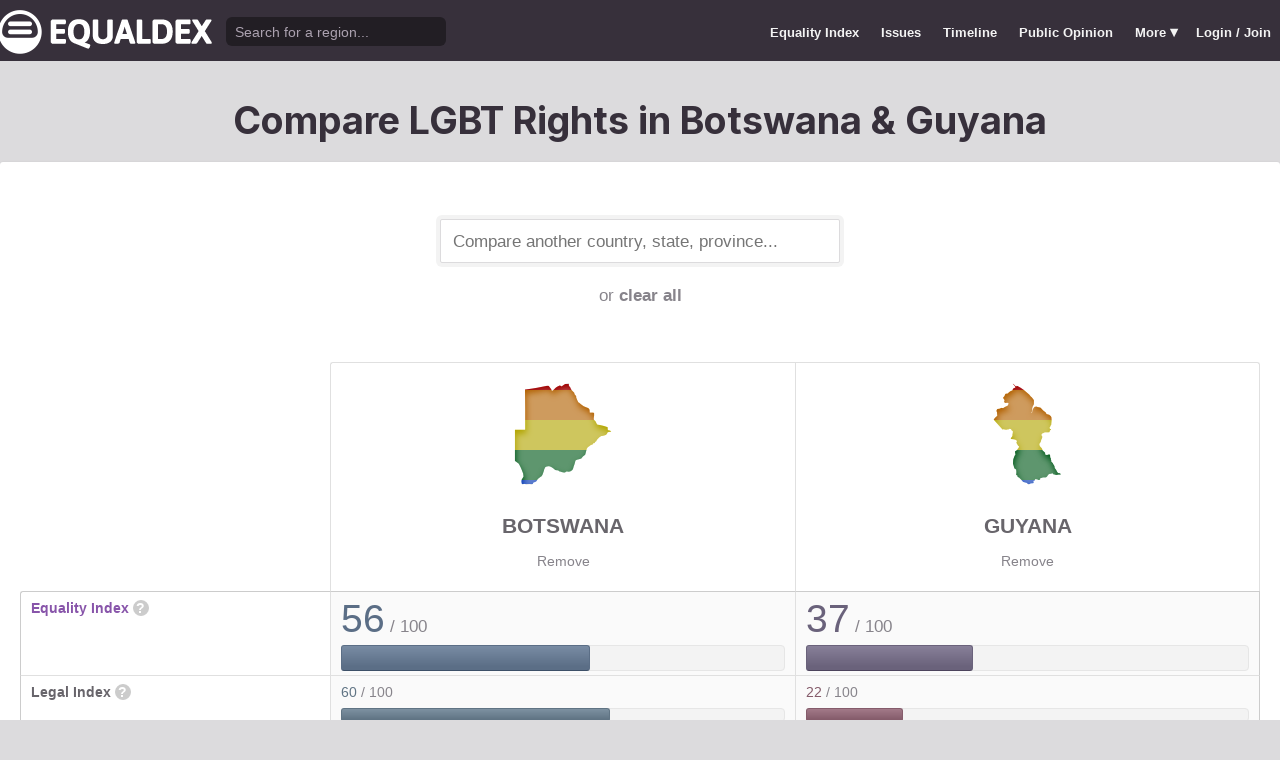

--- FILE ---
content_type: text/html; charset=utf-8
request_url: https://www.equaldex.com/compare/botswana/guyana
body_size: 5668
content:
<!DOCTYPE html PUBLIC "-//W3C//DTD XHTML 1.0 Strict//EN" "http://www.w3.org/TR/xhtml1/DTD/xhtml1-strict.dtd"> 
<html xmlns="http://www.w3.org/1999/xhtml" xml:lang="en"> 
<head>
<title>Compare LGBT Rights in Botswana &amp; Guyana | Equaldex</title> 
<meta name="title" content="Compare LGBT Rights in Botswana &amp; Guyana | Equaldex" />
<meta name="description" content="Compare LGBT rights and public opinion data between any country, state, or province." /> 
<meta name="keywords" content="LGBT Rights, Gay Marriage, Human Rights, Equality, Data, LGBT Database, LGBT Rights By Country, Equaldex, Equalitopia, Equality, Gay Rights" /> 
<meta http-equiv="Content-Type" content="text/html; charset=iso-8859-1" />
<link rel="shortcut icon" href="/favicon.png">
<link href="/css/style2.css?7" rel="stylesheet" type="text/css" />
<meta name="viewport" content="width=device-width, initial-scale=1.0, maximum-scale=1.0, user-scalable=0" />
<link rel="preconnect" href="https://fonts.googleapis.com">
<link rel="preconnect" href="https://fonts.gstatic.com" crossorigin>
<link href="https://fonts.googleapis.com/css2?family=Inter:wght@100;200;300;400;500;600;700;800;900&display=swap" rel="stylesheet">
<link href='//fonts.googleapis.com/css?family=Asap:400,700' rel='stylesheet' type='text/css' />
<link href="//fonts.googleapis.com/css?family=Open+Sans:300italic,400italic,600italic,700italic,300,400,600,700&amp;lang=en" rel="stylesheet" title="Open Sans Stylesheet" />
<link rel="search" type="application/opensearchdescription+xml" href="https://www.equaldex.com/opensearchdescription.xml" title="Equaldex" />
  <meta property="og:image" content="https://www.equaldex.com/media/logos/equaldex-logo-mark.png" /><meta name="og:title" content="Compare LGBT Rights in Botswana &amp; Guyana | Equaldex" />
<meta name="og:type" content="article" /> 
<meta name="og:description" content="Compare LGBT rights and public opinion data between any country, state, or province." /> 
<meta name="og:site_name" content="Equaldex" /> 
<meta name="twitter:card" content="summary">
<meta name="twitter:site" content="@equaldex">
<meta name="twitter:creator" content="@equaldex">
<meta name="twitter:title" content="Compare LGBT Rights in Botswana &amp; Guyana | Equaldex">
<meta name="twitter:description" content="Compare LGBT rights and public opinion data between any country, state, or province.">
<script type="576a023e304aead232dbe3a2-text/javascript" src="https://code.jquery.com/jquery-1.12.1.min.js"></script>
<script type="576a023e304aead232dbe3a2-text/javascript" src="/js/jquery-ui.js"></script> <!-- DIALOG -->
<script type="576a023e304aead232dbe3a2-text/javascript" src="/js/equaldex.js?21"></script>
<script type="576a023e304aead232dbe3a2-module" src="/js/cookieconsent-config.js?2"></script>
<link rel="stylesheet" href="https://cdn.jsdelivr.net/gh/orestbida/cookieconsent@v3.0.0-rc.17/dist/cookieconsent.css">
<script type="576a023e304aead232dbe3a2-text/javascript">
window.dataLayer = window.dataLayer || [];
function gtag(){dataLayer.push(arguments);}
gtag('consent', 'default', {
  'analytics_storage': 'denied'
});
</script>
<script async src="https://www.googletagmanager.com/gtag/js?id=G-04LREBKZLE" type="576a023e304aead232dbe3a2-text/javascript">
</script>
<script type="576a023e304aead232dbe3a2-text/javascript">
  window.dataLayer = window.dataLayer || [];
  function gtag(){dataLayer.push(arguments);}
  gtag('js', new Date());
  gtag('config', 'G-04LREBKZLE');
</script>
<script type="576a023e304aead232dbe3a2-text/javascript">
  function consentGranted() {
    gtag('consent', 'update', {
      'analytics_storage': 'granted'
    });
  }
  function consentRevoked() {
    gtag('consent', 'update', {
      'analytics_storage': 'denied'
    });
  }

  const language = navigator.language || navigator.languages[0];
  const skipCountries = ['CA', 'AU', 'SG', 'JP', 'IN', 'KR', 'BR'];
  const shouldSkip = skipCountries.some(countryCode => language.endsWith('-' + countryCode));
  if(shouldSkip){
    consentGranted();
  }
</script>
<link href="/css/mapglyphs/mapglyphs.css" rel="stylesheet">
<link href="/css/style2.css" rel="stylesheet"></head>
<body>
<script type="576a023e304aead232dbe3a2-text/javascript">
const datepast = '0000-01-01';
const datefuture = '9999-12-12';
const INFO_COLOR1 = 'aa5555';
const INFO_COLOR2 = '556688';
const INFO_COLOR3 = '88aa77';
isLoaded = false;  
window.google_analytics_uacct = "UA-246960-7"; /*Adsense Tracking*/
</script>
<div id="bodywrap">
<div id="header">

  

  <div class="contentw">
    <div class="headerleft">
      <div class="hamburger"><div class="hamburger-inner"></div></div>
      <h1 id="logo"><a href="/"></a></h1>
      <div id="search">
        <form action="/search" method="GET">
                    <div id="searchwrap"><input id="searchbox" type="text" name="q" placeholder="Search for a region..." /></div>
        </form>
      </div>
          </div>
    <ul id="topnav">      
      <li class="topnav_mobile"><a href="/" title="Home">Home</a></li>
      <li class=""><a href="/equality-index" title="LGBT Equality Index">Equality Index</a></li>
      <li class=""><a href="/issue/homosexuality" title="LGBT Issues">Issues</a></li>
      <li class=""><a href="/timeline" title="Timeline of LGBT Rights">Timeline</a></li>
      <li class=""><a href="/surveys" title="LGBT Rights Surveys">Public Opinion</a></li>
<li class="hashiddennav"><a>More <span style="font-size:1.2em">&#9662;</a><ul class="hiddennav"><li><a href="/rate">⭐️ Rate Your Region</a></li><li><a href="/compare">Compare</li><li><a href="/organizations">Organizations</a></li><li><a href="/edit">Editor Dashboard</a></li><li><a href="/help">Help</a></li></ul></li><li><a href="/login?redirect=%2Fcompare%2Fbotswana%2Fguyana">Login / Join</a></li>      
      </ul>
  </div>
</div>
<div id="container" class="contentw">
<div id="h1">
	<h1>Compare LGBT Rights in Botswana &amp; Guyana</h1></div>



<div id="content">
	<div class="wrap">

	

		<div style="max-width:400px;font-size:1.2em;margin:auto;padding:2em 0 2em"><form>
			<input type="text" class="sexy regionCompareSelector" size="20" name="region" id="region" placeholder="Compare another country, state, province..." /><div class="subtle center padt">or <a href="/compare">clear all</a></div><input type="hidden" name="compareRegions" value="botswana/guyana">		</form></div>

<div class="unwrap scrollx"><div class="wrap" style=""><table class="sleek compareTable"><thead class="transparent"><tr><th width="25%" style="min-width:180px"></th><th class="rvlog_field tabTop tabTopLeft" style="padding-bottom:1.5em;" width="37.5%"><div class="pad center" style="font-size:1.8em;"><i class="mg map-bw mg-4x rainbow"></i></div><div class="compareTopicLabel"><a href="/region/botswana">Botswana</a></div><div class="center"><a href="/compare/guyana" class="subtle warningLink" style="font-weight:normal;">Remove</a></div></th><th class="rvlog_field tabTop tabTopRight" style="padding-bottom:1.5em;" width="37.5%"><div class="pad center" style="font-size:1.8em;"><i class="mg map-gy mg-4x rainbow"></i></div><div class="compareTopicLabel"><a href="/region/guyana">Guyana</a></div><div class="center"><a href="/compare/botswana" class="subtle warningLink" style="font-weight:normal;">Remove</a></div></th></tr></thead><tbody class="flushTopRight flushBottomRight"><tr><td class="rvlog_field"><a href="/equality-index">Equality Index</a> <span id="ei_help" class="helpicon" data-tooltip title="Equaldex's Equality Index is a rating from 0 to 100 (with 100 being the most equal) to help visualize the legal rights and public attitudes towards LGBTQ+ people in a given region. It is the average of the Legal Index and the Public Opinion Index. If public opinion data is not available in a given region, the Equality Index will be the same as the Legal Index.">?</span></td><td style="vertical-align:middle;"><div class="marginBottomS"><span class="huge" style="line-height:1em;color:rgb(91,110,134)">56</span><span class="subtle big"> / 100</span></div><div class="ei_meter"><div class="ei_meter_bar" style="width:55.885%;border:1px solid rgb(91,110,134);
						border-bottom:1px solid rgb(61,80,104);
						background-image:linear-gradient(0deg, rgb(91,110,134) 14%, rgb(121,140,164) 100%);"></div></div></td><td style="vertical-align:middle;"><div class="marginBottomS"><span class="huge" style="line-height:1em;color:rgb(106,98,123)">37</span><span class="subtle big"> / 100</span></div><div class="ei_meter"><div class="ei_meter_bar" style="width:37.446%;border:1px solid rgb(106,98,123);
						border-bottom:1px solid rgb(76,68,93);
						background-image:linear-gradient(0deg, rgb(106,98,123) 14%, rgb(136,128,153) 100%);"></div></div></td></tr><tr><td class="rvlog_field">Legal Index <span id="ei_help" class="helpicon" data-tooltip title="The Legal Index measures the current legal status of over a dozen LGBTQ+ issues, including the legal status of homosexuality, same-sex marriage, the right to change legal gender, etc.">?</span></td><td style="vertical-align:middle;"><div class="marginBottomS"><span class="" style="line-height:1em;color:rgb(96,116,132)">60</span><span class="subtle"> / 100</span></div><div class="ei_meter"><div class="ei_meter_bar" style="width:60.417%;border:1px solid rgb(96,116,132);
						border-bottom:1px solid rgb(66,86,102);
						background-image:linear-gradient(0deg, rgb(96,116,132) 14%, rgb(126,146,162) 100%);;height:12px"></div></div></td><td style="vertical-align:middle;"><div class="marginBottomS"><span class="" style="line-height:1em;color:rgb(133,92,107)">22</span><span class="subtle"> / 100</span></div><div class="ei_meter"><div class="ei_meter_bar" style="width:21.563%;border:1px solid rgb(133,92,107);
						border-bottom:1px solid rgb(103,62,77);
						background-image:linear-gradient(0deg, rgb(133,92,107) 14%, rgb(163,122,137) 100%);;height:12px"></div></div></td></tr><tr><td class="rvlog_field">Public Opinion Index <span id="ei_help" class="helpicon" data-tooltip title="The Public Opinion Index measures public attitudes towards LGBTQ+ people using surveys and polls from reputable organizations.">?</span></td><td style="vertical-align:middle;"><div class="marginBottomS"><span class="" style="line-height:1em;color:rgb(86,104,136)">51</span><span class="subtle"> / 100</span></div><div class="ei_meter"><div class="ei_meter_bar" style="width:51.353%;border:1px solid rgb(86,104,136);
						border-bottom:1px solid rgb(56,74,106);
						background-image:linear-gradient(0deg, rgb(86,104,136) 14%, rgb(116,134,166) 100%);;height:12px"></div></div></td><td style="vertical-align:middle;"><div class="marginBottomS"><span class="" style="line-height:1em;color:rgb(88,107,135)">53</span><span class="subtle"> / 100</span></div><div class="ei_meter"><div class="ei_meter_bar" style="width:53.33%;border:1px solid rgb(88,107,135);
						border-bottom:1px solid rgb(58,77,105);
						background-image:linear-gradient(0deg, rgb(88,107,135) 14%, rgb(118,137,165) 100%);;height:12px"></div></div></td></tr><tr><td colspan="3" class="tableDivider big center" style="height:1.2em">Law</td></tr><tr><td class="rvlog_field">Homosexual activity</td><td><b style="color:#88aa77;">Legal</b><br /><span class="subtle">Since 2019</span></td><td><b style="color:#885b69;">Male illegal, female legal</b><br /><span class="subtle">Since 1894</span></td></tr><tr><td class="rvlog_field">Same-sex marriage</td><td><b style="color:#99585f;">Unrecognized</b></td><td><b style="color:#99585f;">Unrecognized</b></td></tr><tr><td class="rvlog_field">Censorship of LGBT issues</td><td><b style="color:#88aa77;">No censorship</b></td><td><b style="color:#88aa77;">No censorship</b><br /><span class="subtle">Since 2018</span></td></tr><tr><td class="rvlog_field">Right to change legal gender</td><td><b style="color:#88aa77;">Legal, no restrictions</b><br /><span class="subtle">Since 2017</span></td><td><b style="color:#aa5555;">Illegal</b></td></tr><tr><td class="rvlog_field">Gender-affirming care</td><td><b style="color:#88aa77;">Legal</b><br /><span class="subtle">Since 2017</span></td><td><b style="color:#775f73;">Restricted</b></td></tr><tr><td class="rvlog_field">Legal recognition of non-binary gender</td><td><b style="color:#88aa77;">Recognized</b><br /><span class="subtle">Since 2017</span></td><td><b style="color:#aa5555;">Not legally recognized</b></td></tr><tr><td class="rvlog_field">Hate crime protections</td><td><b style="color:#aa5555;">No protections</b></td><td><b style="color:#aa5555;">No protections</b></td></tr><tr><td class="rvlog_field">LGBT discrimination</td><td><b style="color:#556688;">Illegal in some contexts</b><br /><span class="subtle">Since 2010</span></td><td><b style="color:#556688;">Illegal in some contexts</b><br /><span class="subtle">Since 2008</span></td></tr><tr><td class="rvlog_field">LGBT employment discrimination</td><td><b style="color:#556688;">Sexual orientation only</b><br /><span class="subtle">Since 2010</span></td><td><b style="color:#aa5555;">No protections</b></td></tr><tr><td class="rvlog_field">LGBT housing discrimination</td><td><b style="color:#aa5555;">No protections</b></td><td><b style="color:#aa5555;">No protections</b></td></tr><tr><td class="rvlog_field">Same-sex adoption</td><td><b style="color:#885b69;">Single only</b></td><td><b style="color:#885b69;">Single only</b></td></tr><tr><td class="rvlog_field">Intersex infant surgery</td><td><b style="color:#aa5555;">Not banned</b></td><td><b style="color:#aa5555;">Not banned</b></td></tr><tr><td class="rvlog_field">Serving openly in military</td><td><b style="color:#88aa77;">Legal</b><br /><span class="subtle">Since 2019</span></td><td><b style="color:#aa5555;">Illegal</b></td></tr><tr><td class="rvlog_field">Blood donations by MSMs</td><td><b style="color:#aa5555;">Banned (indefinite deferral)</b></td><td><b style="color:#88aa77;">Legal</b></td></tr><tr><td class="rvlog_field">Conversion therapy</td><td><b style="color:#aa5555;">Not banned</b></td><td><b style="color:#aa5555;">Not banned</b></td></tr><tr><td class="rvlog_field">Equal age of consent</td><td><b style="color:#88aa77;">Equal</b><br /><span class="subtle">Since 2019</span></td><td><b style="color:#6e887f;">Female equal, male N/A</b><br /><span class="subtle">Since 1894</span></td></tr><tr><td colspan="3" class="tableDivider big center" style="height:1.2em">Public Opinion</td></tr><tr><td class="rvlog_field"><a href="/surveys/support-for-same-sex-marriage-north-and-south-america" style="color:inherit;">Support for same-sex marriage (North and South America)</a><br /><em class="subtle" style="font-weight:normal;">(AmericasBarometer, 2016-2017)</em></td><td><div class="subtle">Region not surveyed</div></td><td><div style="color:#88aa77;padding:.4em 0 .3em;"><b style="font-size:1.6em;">21%</b> Approve</div><div class="barChart marginBottomS"><div class="barChartBarHolder" style="height:12px"><div class="barChartBar" style="background-color:#88aa77;width:20.60%;"></div><div class="barChartBar" style="background-color:#aa5555;width:79.40%;float:right"></div></div></div><div style="color:#aa5555;text-align:right"><b>79%</b> Disapprove</div></td></tr><tr><td class="rvlog_field"><a href="/surveys/acceptance-of-gay-people-in-public-office-north-and-south-america" style="color:inherit;">Acceptance of gay people in public office (North and South America)</a><br /><em class="subtle" style="font-weight:normal;">(AmericasBarometer, 2016-2017)</em></td><td><div class="subtle">Region not surveyed</div></td><td><div style="color:#88aa77;padding:.4em 0 .3em;"><b style="font-size:1.6em;">26%</b> Approve</div><div class="barChart marginBottomS"><div class="barChartBarHolder" style="height:12px"><div class="barChartBar" style="background-color:#88aa77;width:25.60%;"></div><div class="barChartBar" style="background-color:#aa5555;width:74.40%;float:right"></div></div></div><div style="color:#aa5555;text-align:right"><b>74%</b> Disapprove</div></td></tr><tr><td class="rvlog_field"><a href="/surveys/acceptance-of-homosexuals-as-neighbors-africa-2016" style="color:inherit;">Acceptance of homosexuals as neighbors</a><br /><em class="subtle" style="font-weight:normal;">(Afrobarometer, 2014–2016)</em></td><td><div style="color:#88aa77;padding:.4em 0 .3em;"><b style="font-size:1.6em;">43%</b> Tolerate</div><div class="barChart marginBottomS"><div class="barChartBarHolder" style="height:12px"><div class="barChartBar" style="background-color:#88aa77;width:42.50%;"></div><div class="barChartBar" style="background-color:#aa5555;width:56.25%;float:right"></div></div></div><div style="color:#aa5555;text-align:right"><b>56%</b> Not tolerate</div></td><td><div class="subtle">Region not surveyed</div></td></tr><tr><td class="rvlog_field"><a href="/surveys/acceptance-of-homosexuals-as-neighbors-africa-2018" style="color:inherit;">Acceptance of homosexuals as neighbors</a><br /><em class="subtle" style="font-weight:normal;">(Afrobarometer, 2016–2018)</em></td><td><div style="color:#88aa77;padding:.4em 0 .3em;"><b style="font-size:1.6em;">36%</b> Tolerate</div><div class="barChart marginBottomS"><div class="barChartBarHolder" style="height:12px"><div class="barChartBar" style="background-color:#88aa77;width:36.39%;"></div><div class="barChartBar" style="background-color:#aa5555;width:57.10%;float:right"></div></div></div><div style="color:#aa5555;text-align:right"><b>57%</b> Not tolerate</div></td><td><div class="subtle">Region not surveyed</div></td></tr><tr><td class="rvlog_field"><a href="/surveys/perceived-acceptance-of-gay-people" style="color:inherit;">Perceptions of local area as a "good place" for gay and lesbian people</a><br /><em class="subtle" style="font-weight:normal;">(Gallup, 2013)</em></td><td><div style="color:#88aa77;padding:.4em 0 .3em;"><b style="font-size:1.6em;">23%</b> Good place</div><div class="barChart marginBottomS"><div class="barChartBarHolder" style="height:12px"><div class="barChartBar" style="background-color:#88aa77;width:23.00%;"></div><div class="barChartBar" style="background-color:#aa5555;width:73.00%;float:right"></div></div></div><div style="color:#aa5555;text-align:right"><b>73%</b> Not a good place</div></td><td><div class="subtle">Region not surveyed</div></td></tr></tbody><tfoot class="transparent"><tr><td></td><td class="rvlog_field noPad tabBottom tabBottomLeft"><a class="tabButton" href="/region/botswana">Full Details</a></td><td class="rvlog_field noPad tabBottom tabBottomRight"><a class="tabButton" href="/region/guyana">Full Details</a></td></tr></tfoot></table></div></div><p class="nothinghere">Full details about each issue can be found on each region's page. Data missing from the above chart? You can help! <a href="/login">Sign&nbsp;up&nbsp;or&nbsp;log&nbsp;in</a> to contribute information to Equaldex!</p><div class="padb3 padt3 center"><h3 class="padb">Share This Comparison</h3><div class="social social_horizontal">
  <div class="social_button">
    <div id="fb-root"></div>
    <div class="fb-like" data-href="https://www.equaldex.com/compare/botswana/guyana" data-layout="button_count" data-action="like" data-show-faces="false" data-share="false" style="margin-right:30px"></div>
  </div>
  <div class="social_button">
    <a href="https://twitter.com/share" class="twitter-share-button" data-text="Compare LGBT Rights in Botswana &amp; Guyana" data-url="https://www.equaldex.com/compare/botswana/guyana" data-via="equaldex" data-related="equaldex,danlev" data-lang="en">Tweet</a>
  </div>
</div></div></div><!-- .wrap -->

</div><!-- #content -->
	<div style="clear:both;"></div>
	<footer class="section" id="footer">
		<div class="footer_links" itemscope itemtype="http://schema.org/Organization">
			<a itemprop="sameAs" href="http://www.equaldex.com/discord">Discord</a>&nbsp;
			<a itemprop="sameAs" href="http://twitter.com/equaldex">Twitter</a>&nbsp;
			<a itemprop="sameAs" href="http://facebook.com/equaldex">Facebook</a>&nbsp;
			<a itemprop="sameAs" href="http://instagram.com/equaldexapp">Instagram</a>&nbsp;
			<a itemprop="sameAs" href="http://linkedin.com/company/equalitopia">LinkedIn</a>			
		</div>
		<div id="copyright">
			<div>
				<a href="/about">About</a> 
				<a href="/feedback">Feedback</a> 
				<a href="/press">Press</a> 
				<a href="https://equaldex.stoplight.io/docs/equaldex">API</a> 
				<a href="/terms">Terms</a> 
				<a href="/privacy">Privacy</a>
				<a type="button" data-cc="show-preferencesModal">Cookie Preferences</a>

				<a href="/directory">Directory</a>			</div>
			<div>Copyright &copy; 2026 Equaldex. All rights reserved.</div>
		</div>
				<div id="disclaimer" class="section">
			Equaldex is a collaborative knowledge base crowdsourcing <a href="/" style="color:inherit;">LGBT (lesbian, gay, bisexual, transgender) rights by country</a> and region. <a href="/login" style="color:inherit;">Sign Up</a> to contribute!
		</div>
			</footer>
</div><!-- end #container -->
</div><!-- end #bodywrap -->
<script type="576a023e304aead232dbe3a2-text/javascript">
</script>
<script type="576a023e304aead232dbe3a2-text/javascript">
!function(d,s,id){var js,fjs=d.getElementsByTagName(s)[0];if(!d.getElementById(id)){js=d.createElement(s);js.id=id;js.src="https://platform.twitter.com/widgets.js";fjs.parentNode.insertBefore(js,fjs);}}(document,"script","twitter-wjs");
</script>
<script type="application/ld+json">
{
  "@context": "http://schema.org",
  "@type": "WebSite",
  "url": "http://equaldex.com/",
  "potentialAction": {
    "@type": "SearchAction",
    "target": "https://equaldex.com/search?q={search_term_string}",
    "query-input": "required name=search_term_string"
  }
}
</script>
<script src="/cdn-cgi/scripts/7d0fa10a/cloudflare-static/rocket-loader.min.js" data-cf-settings="576a023e304aead232dbe3a2-|49" defer></script><script defer src="https://static.cloudflareinsights.com/beacon.min.js/vcd15cbe7772f49c399c6a5babf22c1241717689176015" integrity="sha512-ZpsOmlRQV6y907TI0dKBHq9Md29nnaEIPlkf84rnaERnq6zvWvPUqr2ft8M1aS28oN72PdrCzSjY4U6VaAw1EQ==" data-cf-beacon='{"version":"2024.11.0","token":"95a3eb9d702440b7be4a1d9e1e2cb669","r":1,"server_timing":{"name":{"cfCacheStatus":true,"cfEdge":true,"cfExtPri":true,"cfL4":true,"cfOrigin":true,"cfSpeedBrain":true},"location_startswith":null}}' crossorigin="anonymous"></script>
</body></html>